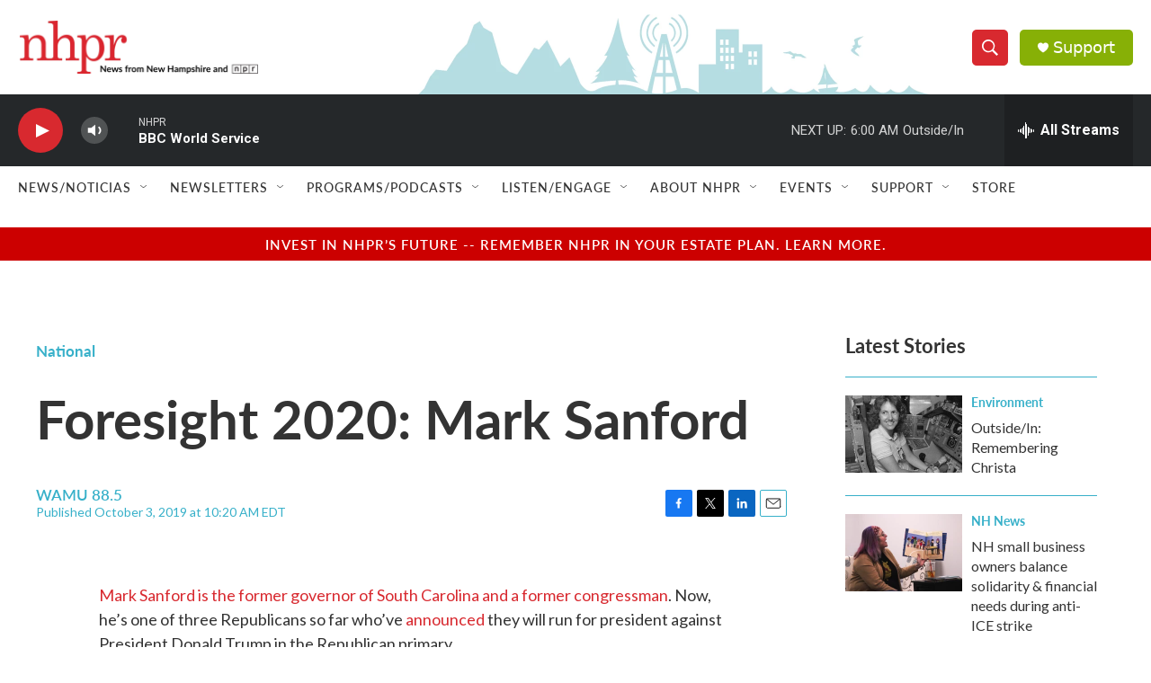

--- FILE ---
content_type: text/html; charset=utf-8
request_url: https://www.google.com/recaptcha/api2/aframe
body_size: 184
content:
<!DOCTYPE HTML><html><head><meta http-equiv="content-type" content="text/html; charset=UTF-8"></head><body><script nonce="UahxSbO-5ZvQ-ojMJ7EFqQ">/** Anti-fraud and anti-abuse applications only. See google.com/recaptcha */ try{var clients={'sodar':'https://pagead2.googlesyndication.com/pagead/sodar?'};window.addEventListener("message",function(a){try{if(a.source===window.parent){var b=JSON.parse(a.data);var c=clients[b['id']];if(c){var d=document.createElement('img');d.src=c+b['params']+'&rc='+(localStorage.getItem("rc::a")?sessionStorage.getItem("rc::b"):"");window.document.body.appendChild(d);sessionStorage.setItem("rc::e",parseInt(sessionStorage.getItem("rc::e")||0)+1);localStorage.setItem("rc::h",'1769937675439');}}}catch(b){}});window.parent.postMessage("_grecaptcha_ready", "*");}catch(b){}</script></body></html>